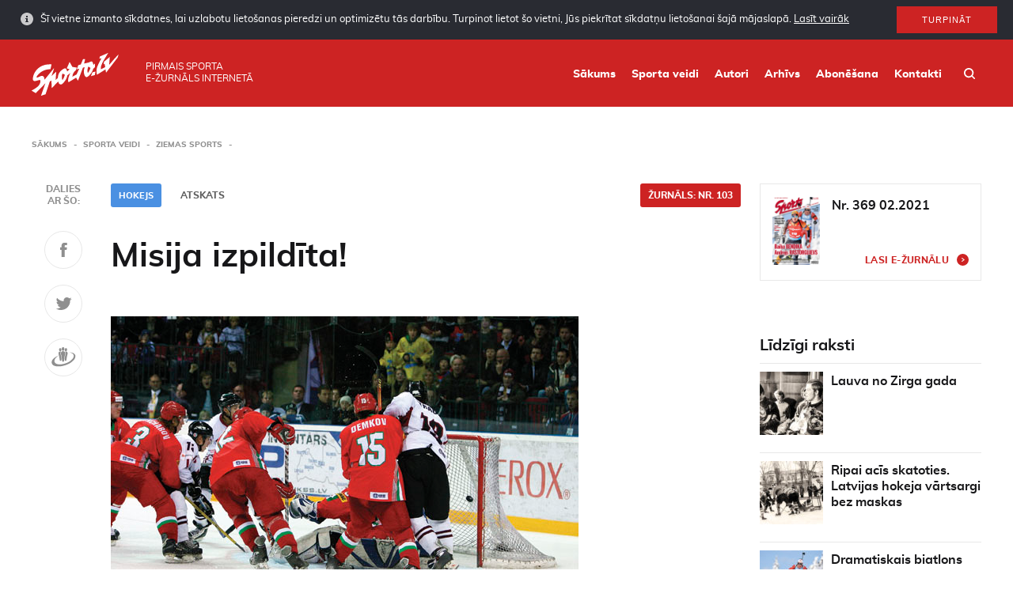

--- FILE ---
content_type: text/html; charset=UTF-8
request_url: https://www.sporto.lv/sporta-veidi/ziemas-sports/misija-izpildita/
body_size: 15558
content:
<!doctype html>
<html class="no-js" lang="lv">
<head>
    <meta charset="utf-8">
    <meta http-equiv="X-UA-Compatible" content="IE=edge">
    <title>Misija izpildīta! - Sporto</title>
    <meta name="viewport" content="width=device-width, initial-scale=1, user-scalable=no">
    <meta property="og:title" content="Misija izpildīta!"/>
    <meta property="og:url" content="https://www.sporto.lv/sporta-veidi/ziemas-sports/misija-izpildita/"/>
    <meta property="og:description" content=""/>
                <meta property="og:image" content="https://www.sporto.lv/wphttps://www.sporto.lv/uploads/2019/01/hokejs_u_20_atskatsjbfoto.jpg"/>
                    <link rel="shortcut icon" href="https://www.sporto.lv/uploads/2019/02/sporto-favicon-80x80.png">
        <link rel="icon" href="https://www.sporto.lv/uploads/2019/02/sporto-favicon-80x80.png">
        <title>Misija izpildīta! - Sporto</title>

<!-- This site is optimized with the Yoast SEO plugin v12.6.2 - https://yoast.com/wordpress/plugins/seo/ -->
<meta name="robots" content="max-snippet:-1, max-image-preview:large, max-video-preview:-1"/>
<link rel="canonical" href="https://www.sporto.lv/sporta-veidi/ziemas-sports/misija-izpildita/" />
<meta property="og:locale" content="lv_LV" />
<meta property="og:type" content="article" />
<meta property="og:title" content="Misija izpildīta! - Sporto" />
<meta property="og:description" content="Latvijas hokeja junioru (U-20) izlase dramatiskā sacīkstē izcīnījusi uzvaru pasaules čempionāta pirmajā dīvīzijā, iegūstot tiesības nākamgad spēlēt elites grupā. Pirmo vietu mūsējie nodrošināja turnīra pēdējā spēlē ar galvenajiem konkurentiem baltkrieviem, cīņas izskaņā izraujot uzvaru ar 3:1. Kā jau pirms turnīra tika prognozēts, pirmās vietas liktenis izšķīrās sacensību pēdējā spēlē, kurā tikās Latvijas un Baltkrievijas jaunie &hellip;" />
<meta property="og:url" content="https://www.sporto.lv/sporta-veidi/ziemas-sports/misija-izpildita/" />
<meta property="og:site_name" content="Sporto" />
<meta property="article:publisher" content="https://www.facebook.com/zurnalssports" />
<meta property="og:image" content="https://www.sporto.lv/uploads/2019/01/hokejs_u_20_atskatsjbfoto.jpg" />
<meta property="og:image:secure_url" content="https://www.sporto.lv/uploads/2019/01/hokejs_u_20_atskatsjbfoto.jpg" />
<meta property="og:image:width" content="591" />
<meta property="og:image:height" content="392" />
<meta name="twitter:card" content="summary" />
<meta name="twitter:description" content="Latvijas hokeja junioru (U-20) izlase dramatiskā sacīkstē izcīnījusi uzvaru pasaules čempionāta pirmajā dīvīzijā, iegūstot tiesības nākamgad spēlēt elites grupā. Pirmo vietu mūsējie nodrošināja turnīra pēdējā spēlē ar galvenajiem konkurentiem baltkrieviem, cīņas izskaņā izraujot uzvaru ar 3:1. Kā jau pirms turnīra tika prognozēts, pirmās vietas liktenis izšķīrās sacensību pēdējā spēlē, kurā tikās Latvijas un Baltkrievijas jaunie &hellip;" />
<meta name="twitter:title" content="Misija izpildīta! - Sporto" />
<meta name="twitter:image" content="https://www.sporto.lv/uploads/2019/01/hokejs_u_20_atskatsjbfoto.jpg" />
<script type='application/ld+json' class='yoast-schema-graph yoast-schema-graph--main'>{"@context":"https://schema.org","@graph":[{"@type":"WebSite","@id":"https://www.sporto.lv/#website","url":"https://www.sporto.lv/","name":"Sporto","description":"Sporto","potentialAction":{"@type":"SearchAction","target":"https://www.sporto.lv/?s={search_term_string}","query-input":"required name=search_term_string"}},{"@type":"ImageObject","@id":"https://www.sporto.lv/sporta-veidi/ziemas-sports/misija-izpildita/#primaryimage","url":"https://www.sporto.lv/uploads/2019/01/hokejs_u_20_atskatsjbfoto.jpg","width":591,"height":392},{"@type":"WebPage","@id":"https://www.sporto.lv/sporta-veidi/ziemas-sports/misija-izpildita/#webpage","url":"https://www.sporto.lv/sporta-veidi/ziemas-sports/misija-izpildita/","inLanguage":"lv-LV","name":"Misija izpild\u012bta! - Sporto","isPartOf":{"@id":"https://www.sporto.lv/#website"},"primaryImageOfPage":{"@id":"https://www.sporto.lv/sporta-veidi/ziemas-sports/misija-izpildita/#primaryimage"},"datePublished":"2019-02-22T06:43:19+00:00","dateModified":"2019-02-22T06:43:19+00:00","breadcrumb":{"@id":"https://www.sporto.lv/sporta-veidi/ziemas-sports/misija-izpildita/#breadcrumb"}},{"@type":"BreadcrumbList","@id":"https://www.sporto.lv/sporta-veidi/ziemas-sports/misija-izpildita/#breadcrumb","itemListElement":[{"@type":"ListItem","position":1,"item":{"@type":"WebPage","@id":"https://www.sporto.lv/","url":"https://www.sporto.lv/","name":"<i class=\"fa fa-home\"></i>"}},{"@type":"ListItem","position":2,"item":{"@type":"WebPage","@id":"https://www.sporto.lv/sporta-veidi/%sport-category%/","url":"https://www.sporto.lv/sporta-veidi/%sport-category%/","name":"Articles"}},{"@type":"ListItem","position":3,"item":{"@type":"WebPage","@id":"https://www.sporto.lv/sporta-veidi/ziemas-sports/misija-izpildita/","url":"https://www.sporto.lv/sporta-veidi/ziemas-sports/misija-izpildita/","name":"Misija izpild\u012bta!"}}]}]}</script>
<!-- / Yoast SEO plugin. -->

<link rel='dns-prefetch' href='//www.sporto.lv' />
<link rel='dns-prefetch' href='//s.w.org' />
<link rel='stylesheet' id='wp-block-library-css'  href='https://www.sporto.lv/wp/wp-includes/css/dist/block-library/style.min.css?ver=5.0.3' type='text/css' media='all' />
<link rel='stylesheet' id='sage/css-css'  href='https://www.sporto.lv/themes/base/assets/styles/main.css?ver=1.1.3' type='text/css' media='all' />
	<script>
		var ajaxurl = "https:\/\/www.sporto.lv\/wp\/wp-admin\/admin-ajax.php",
			base_url = "https:\/\/www.sporto.lv\/themes\/base",
			template_url = "https:\/\/www.sporto.lv\/themes\/base",
			translations = {
				required    : 'Please fill all required fields',
				valid_email : 'Please provide a valid email address',
				valid_captcha : 'Please check the reCAPTCHA field',
				select : 'Choose',
				prev: 'Previous',
				next : 'Next',
				readmore : 'Lasīt vairāk'
			},
			gmap_api_key = 
			"AIzaSyCcKjA2R8ybmmpXKgqwwNeUKZpBZJBw3ak"							;
	</script>
		<link rel='https://api.w.org/' href='https://www.sporto.lv/wp-json/' />
<link rel="EditURI" type="application/rsd+xml" title="RSD" href="https://www.sporto.lv/wp/xmlrpc.php?rsd" />
<link rel="wlwmanifest" type="application/wlwmanifest+xml" href="https://www.sporto.lv/wp/wp-includes/wlwmanifest.xml" /> 
<meta name="generator" content="WordPress 5.0.3" />
<link rel='shortlink' href='https://www.sporto.lv/?p=989' />
<link rel="alternate" type="application/json+oembed" href="https://www.sporto.lv/wp-json/oembed/1.0/embed?url=https%3A%2F%2Fwww.sporto.lv%2Fsporta-veidi%2Fziemas-sports%2Fmisija-izpildita%2F" />
<link rel="alternate" type="text/xml+oembed" href="https://www.sporto.lv/wp-json/oembed/1.0/embed?url=https%3A%2F%2Fwww.sporto.lv%2Fsporta-veidi%2Fziemas-sports%2Fmisija-izpildita%2F&#038;format=xml" />
    </head>    <body class="magazine-template-default single single-magazine postid-989 misija-izpildita">
                    <div id="cookies" class="cookies cookies--hidden">
        <div class="cookies__inner">
            <div class="cookies__text">
                Šī vietne izmanto sīkdatnes, lai uzlabotu lietošanas pieredzi un optimizētu tās darbību. Turpinot lietot šo vietni, Jūs piekrītat sīkdatņu lietošanai šajā mājaslapā.                <a class="cookies__more" href="https://www.sporto.lv/sikdatnu-lietosanas-politika/">Lasīt vairāk</a>
            </div>
            <div class="cookies__button">
                <button id="cookies-btn" class="button">Turpināt</button>
            </div>
        </div>
    </div>
            <div class="outer-wrapper">
            <div class="header">
    <div class="container">
        <div class="header__logo">
            <a class="header__logo__link" href="https://www.sporto.lv/">
                <img class="header__logo__image" src="https://www.sporto.lv/uploads/2019/02/Sporto_lv-logo.svg"/>
            </a>
        </div>
        <div class="header__text"><span>Pirmais sporta<br> e-žurnāls internetā</span></div>
        <div class="header__right">
            <nav class="main-nav">
                <div class="menu-main-menu-container"><ul id="menu-main-menu" class="main-nav__list"><li id="menu-item-18375" class="menu-item menu-item-type-post_type menu-item-object-page menu-item-home menu-item-18375"><a href="https://www.sporto.lv/">Sākums</a></li>
<li id="menu-item-18374" class="menu-item menu-item-type-post_type menu-item-object-page menu-item-18374"><a href="https://www.sporto.lv/sporta-veidi/">Sporta veidi</a></li>
<li id="menu-item-18372" class="menu-item menu-item-type-post_type menu-item-object-page menu-item-18372"><a href="https://www.sporto.lv/rakstu-autori/">Autori</a></li>
<li id="menu-item-18373" class="menu-item menu-item-type-post_type menu-item-object-page menu-item-18373"><a href="https://www.sporto.lv/arhivs/">Arhīvs</a></li>
<li id="menu-item-18371" class="menu-item menu-item-type-post_type menu-item-object-page menu-item-18371"><a href="https://www.sporto.lv/abonesana/">Abonēšana</a></li>
<li id="menu-item-28" class="menu-item menu-item-type-post_type menu-item-object-page menu-item-28"><a href="https://www.sporto.lv/kontakti/">Kontakti</a></li>
</ul></div>            </nav>
            <div class="header__search"><a class="header__search__link" href="/?s"></a></div>
            <div class="header__mobile-toggle js-toggle-mobile-menu"></div>
        </div>
    </div>
</div>            <div class="wrap" role="document">
                <div class="content">
                                            <div class="main">
                            <div class="container">
<div class="breadcrumbs">
    <ul id="breadcrumbs" class="breadcrumbs"><li class="breadcrumbs__item breadcrumbs__item--home"><a href="https://www.sporto.lv/">Sākums</a></li><li class="breadcrumbs__item"><a href="https://www.sporto.lv/sporta-veidi/">Sporta veidi</a></li><li class="breadcrumbs__item"><a href="https://www.sporto.lv/sporta-veidi/ziemas-sports/">Ziemas sports</a></li></ul></div><div class="page__body clearfix">
    <div class="page__left">
        <div class="page__has-share">
            
<div class="share">
    <div class="share__scroller">
        <div class="share__text">Dalies <br> ar šo: </div>
        <a href="https://www.facebook.com/sharer/sharer.php?u=https://www.sporto.lv/sporta-veidi/ziemas-sports/misija-izpildita/" class="share__item soc-share" data-platform="facebook" data-content="https://www.sporto.lv/sporta-veidi/ziemas-sports/misija-izpildita/">
            <svg width="9px" height="19px" viewBox="0 0 9 19" version="1.1" xmlns="http://www.w3.org/2000/svg" xmlns:xlink="http://www.w3.org/1999/xlink"> <g id="Molekulas" stroke="none" stroke-width="1" fill="none" fill-rule="evenodd"> <g id="Projekta-vizuālās-pamatvadlīnijas" transform="translate(-212.000000, -3292.000000)" fill="#5F5F5F"> <g id="Ikonas" transform="translate(120.000000, 3191.000000)"> <g id="facebook" transform="translate(72.000000, 86.000000)"> <g id="faceboook" transform="translate(20.000000, 15.710145)"> <path d="M5.76,4.24718841 L5.76,6.04585507 L8.64,6.04585507 L8.28,9.28318841 L5.76,9.28318841 L5.76,18.2751884 L1.8,18.2751884 L1.8,9.28318841 L0,9.28318841 L0,6.04585507 L1.8,6.04585507 L1.8,4.24718841 C1.8,4.24718841 1.48,0.816521739 4.68,0.284521739 L8.64,0.284521739 L8.64,3.16718841 L6.84,3.16718841 C6.55102231,3.15861211 6.27130886,3.26964115 6.0668808,3.47406921 C5.86245275,3.67849727 5.7514237,3.95821071 5.76,4.24718841 L5.76,4.24718841 Z"></path> </g> </g> </g> </g> </g></svg>
        </a>
        <a href="https://twitter.com/share/?text=https://www.sporto.lv/sporta-veidi/ziemas-sports/misija-izpildita/" class="share__item soc-share" data-platform="twitter" data-content='{"title":"Misija izpild\u012bta!","url":"https:\/\/www.sporto.lv\/sporta-veidi\/ziemas-sports\/misija-izpildita\/","text":"Latvijas hokeja junioru (U-20) izlase dramatisk\u0101 sac\u012bkst\u0113 izc\u012bn\u012bjusi uzvaru pasaules \u010dempion\u0101ta pirmaj\u0101 d\u012bv\u012bzij\u0101, ieg\u016bstot ties\u012bbas n\u0101kamgad sp\u0113l\u0113t elites grup\u0101. Pirmo vietu m\u016bs\u0113jie"}'>
            <svg width="21px" height="16px" viewBox="0 0 21 16" version="1.1" xmlns="http://www.w3.org/2000/svg" xmlns:xlink="http://www.w3.org/1999/xlink"> <g id="Molekulas" stroke="none" stroke-width="1" fill="none" fill-rule="evenodd"> <g id="Projekta-vizuālās-pamatvadlīnijas" transform="translate(-278.000000, -3293.000000)" fill="#5F5F5F"> <g id="Ikonas" transform="translate(120.000000, 3191.000000)"> <g id="twitter" transform="translate(144.000000, 86.000000)"> <g id="twiiter" transform="translate(14.666667, 16.000000)"> <path d="M20,1.90133333 C19.2485292,2.22517374 18.4532302,2.43590549 17.64,2.52666667 C18.5010519,2.04128358 19.1447382,1.24597343 19.44,0.302666667 C18.6353463,0.773635706 17.7559634,1.10329155 16.84,1.27733333 C16.0729961,0.479753552 15.0194322,0.0212153252 13.9130359,0.00344289648 C12.8066397,-0.0143295322 11.7388919,0.410133327 10.9466667,1.18266667 C10.1661241,1.9258279 9.73116412,2.9610327 9.74666667,4.03866667 C9.74357935,4.35034799 9.77941195,4.66119576 9.85333333,4.964 C6.56677401,4.80800159 3.49801404,3.27458967 1.4,0.74 C1.0294049,1.35414857 0.835614952,2.05871347 0.84,2.776 C0.833192107,3.44988312 1.00329911,4.11376018 1.33333333,4.70133333 C1.65447996,5.28123886 2.11213185,5.77412994 2.66666667,6.13733333 C2.01682827,6.11736856 1.38126369,5.94178812 0.813333333,5.62533333 L0.813333333,5.676 C0.799079541,6.61747853 1.13123454,7.53137928 1.74666667,8.244 C2.34135999,8.96918401 3.17195757,9.46235133 4.09333333,9.63733333 C3.74052997,9.72785124 3.37755816,9.77266257 3.01333333,9.77066667 C2.75439095,9.76824669 2.49595347,9.74730434 2.24,9.708 C2.4990148,10.5124671 3.0081992,11.2131796 3.69333333,11.708 C4.38252722,12.22449 5.21878374,12.5071354 6.08,12.5146667 C4.62724307,13.651023 2.83095343,14.2590342 0.986666667,14.2386667 C0.657075279,14.2408469 0.327634396,14.2239296 0,14.188 C1.87814338,15.3884722 4.06437975,16.0179415 6.29333333,16 C7.69102129,16.0096535 9.08002248,15.7796566 10.4,15.32 C11.5887533,14.9106139 12.6949631,14.292491 13.6666667,13.4946667 C14.5722536,12.7361468 15.3627442,11.8499888 16.0133333,10.864 C16.6528329,9.90696445 17.1470827,8.86050278 17.48,7.75866667 C17.7960378,6.70669263 17.9577231,5.61441891 17.96,4.516 C17.96,4.28266667 17.96,4.108 17.9466667,3.99066667 C18.7477376,3.41931929 19.4426606,2.71221264 20,1.90133333 L20,1.90133333 Z"></path> </g> </g> </g> </g> </g></svg>
        </a>
        <a href="https://www.draugiem.lv/say/ext/add.php?title=Misija izpildīta!&amp;link=https://www.sporto.lv/sporta-veidi/ziemas-sports/misija-izpildita/" class="share__item soc-share" data-platform="draugiem" data-content='{"title":"Misija izpild\u012bta!","url":"https:\/\/www.sporto.lv\/sporta-veidi\/ziemas-sports\/misija-izpildita\/","text":"Latvijas hokeja junioru (U-20) izlase dramatisk\u0101 sac\u012bkst\u0113 izc\u012bn\u012bjusi uzvaru pasaules \u010dempion\u0101ta pirmaj\u0101 d\u012bv\u012bzij\u0101, ieg\u016bstot ties\u012bbas n\u0101kamgad sp\u0113l\u0113t elites grup\u0101. Pirmo vietu m\u016bs\u0113jie"}'>
            <svg width="31px" height="25px" viewBox="0 0 31 25" version="1.1" xmlns="http://www.w3.org/2000/svg" xmlns:xlink="http://www.w3.org/1999/xlink"> <g id="Molekulas" stroke="none" stroke-width="1" fill="none" fill-rule="evenodd"> <g id="Projekta-vizuālās-pamatvadlīnijas" transform="translate(-345.000000, -3289.000000)" fill="#5F5F5F"> <g id="Ikonas" transform="translate(120.000000, 3191.000000)"> <g id="draugiem" transform="translate(216.000000, 86.000000)"> <g transform="translate(9.043478, 11.710145)"> <path d="M21.6765217,7.04052174 C27.0498551,7.10985507 30.1831884,10.4405217 26.6231884,14.9938551 C24.4912415,17.5419595 21.694191,19.4486618 18.5431884,20.5018551 C18.3698551,20.5618551 18.1831884,20.6245217 18.0098551,20.6858551 C17.6631884,20.7978551 17.3298551,20.9045217 16.9831884,21.0085217 C16.1831884,21.2351884 15.4098551,21.4365217 14.6631884,21.5858551 C13.8498551,21.7511884 13.0765217,21.8738551 12.3165217,21.9618551 C11.7831884,22.0125217 11.2631884,22.0485217 10.7565217,22.0578551 C7.32985507,22.1445217 4.75652174,21.2018551 3.91652174,19.1725217 C2.90318841,16.7511884 4.95652174,13.3778551 9.04985507,10.8085217 C6.00985507,12.0485217 0.503188406,14.9511884 0.263188406,19.1111884 L0.263188406,19.6365217 C0.293607611,20.0753743 0.374131104,20.5093065 0.503188406,20.9298551 C1.38318841,23.7298551 5.51652174,25.0471884 10.7565217,24.5738551 C11.2765217,24.5311884 11.7965217,24.4702995 12.3165217,24.3911884 C13.0765217,24.2765217 13.8631884,24.1245217 14.6631884,23.9365217 C15.4231884,23.7538551 16.1965217,23.5365217 16.9831884,23.2898551 C17.1565217,23.2285217 17.3298551,23.1765217 17.5031884,23.1151884 C17.8631884,23.0005217 18.2098551,22.8791884 18.5431884,22.7485217 C22.3753068,21.5534018 25.8033356,19.3240297 28.4498551,16.3058551 C29.4192243,15.1618413 30.0475585,13.7684179 30.2631884,12.2845217 L30.2631884,11.3671884 C29.9565217,8.33385507 26.4498551,6.55652174 21.6765217,7.04052174 Z M18.1831884,5.53652174 C18.3045393,5.53668285 18.4254485,5.52190505 18.5431884,5.49252174 C19.3319213,5.1656291 19.8100391,4.35717527 19.7165217,3.50852174 C19.9127642,2.63437776 19.4007828,1.75702794 18.5431884,1.49785507 C18.4686087,1.48295481 18.3924999,1.47713472 18.3165217,1.48052174 C17.7015625,1.48364658 17.1606424,1.8877139 16.9831884,2.47652174 C16.8635036,2.80761164 16.8003999,3.15648489 16.7965217,3.50852174 C16.7727014,3.91724477 16.8363395,4.32634726 16.9831884,4.70852174 C17.1643204,5.21323613 17.6470452,5.54631626 18.1831884,5.53652174 L18.1831884,5.53652174 Z M18.1698551,5.87785507 C17.8782093,5.87442021 17.5872153,5.90620571 17.3031884,5.97252174 L17.3698551,6.06985507 L17.4898551,6.30585507 L17.5965217,6.55118841 L17.6898551,6.80452174 L17.7431884,7.07118841 L17.7965217,7.33785507 L17.8098551,7.60452174 L17.8231884,7.87118841 L17.8231884,8.14985507 L17.8098551,8.41652174 L17.7965217,8.68318841 L17.7565217,8.94985507 L17.7165217,9.21652174 L17.6631884,9.48318841 L17.6231884,9.74985507 L17.5698551,10.0165217 L17.5031884,10.2831884 L17.4498551,10.5351884 L17.3965217,10.7805217 L17.3298551,11.0178551 L17.2765217,11.2445217 L17.2231884,11.4618551 L17.1698551,11.6725217 L17.1431884,11.8058551 L17.1031884,11.9551884 L17.0765217,12.1125217 L17.0498551,12.2778551 L17.0098551,12.4525217 L16.9831884,12.6018551 L16.9831884,12.6365217 L16.9565217,12.8285217 L16.9165217,13.0205217 L16.8898551,13.2231884 L16.8498551,13.4325217 L16.8231884,13.6418551 L16.7965217,13.8525217 L16.7698551,14.0698551 L16.7298551,14.2805217 L16.7031884,14.4991884 L16.6765217,14.7165217 L16.6498551,14.9365217 L16.6498551,14.9565217 C16.7031884,15.5858551 16.7565217,16.1178551 16.7831884,16.4231884 C16.7811935,16.6927396 16.85017,16.9580693 16.9831884,17.1925217 C17.1794331,17.4396151 17.4811566,17.5791004 17.7965217,17.5685217 C18.0683423,17.5662723 18.3314407,17.4723086 18.5431884,17.3018551 C18.7513907,17.0566382 18.8732,16.7497726 18.8898551,16.4285217 C19.0231884,15.5285217 19.4231884,12.5738551 19.7698551,11.3058551 C20.2631884,9.47918841 21.4498551,6.15785507 18.5431884,5.90585507 C18.4196561,5.88687403 18.2948366,5.87751256 18.1698551,5.87785507 L18.1698551,5.87785507 Z M14.6365217,4.94452174 L14.6631884,4.94452174 C15.7831884,4.93652174 16.3165217,3.89518841 16.3165217,2.61918841 C16.3165217,1.34318841 15.7831884,0.293855072 14.6631884,0.285855072 L14.6365217,0.285855072 C13.5031884,0.285855072 12.9698551,1.33518841 12.9698551,2.61918841 C12.9698551,3.90318841 13.5031884,4.94185507 14.6365217,4.94185507 L14.6365217,4.94452174 Z M12.3165217,10.3378551 C12.4231884,10.7831884 12.5298551,11.1938551 12.6098551,11.5618551 C12.9698551,13.0285217 13.3165217,16.4125217 13.4498551,17.4285217 C13.4067286,17.8867097 13.6268246,18.3297933 14.0179888,18.5722531 C14.4091529,18.8147129 14.9038906,18.8147129 15.2950547,18.5722531 C15.6862188,18.3297933 15.9063149,17.8867097 15.8631884,17.4285217 C15.9831884,16.4058551 16.3298551,13.0151884 16.6765217,11.5618551 C16.7698551,11.1938551 16.8765217,10.7831884 16.9831884,10.3378551 C17.4382025,9.06942652 17.4382025,7.68228362 16.9831884,6.41385507 C16.4005396,5.7306737 15.5477506,5.33716328 14.6498551,5.33716328 C13.7519595,5.33716328 12.8991705,5.7306737 12.3165217,6.41385507 C11.8687994,7.68262681 11.8687994,9.06641667 12.3165217,10.3351884 L12.3165217,10.3378551 Z M10.7565217,5.49518841 C10.8744116,5.52375415 10.9952222,5.5385199 11.1165217,5.53918841 C11.6520473,5.55371685 12.1362224,5.22232591 12.3165217,4.71785507 C12.4633706,4.3356806 12.5270088,3.9265781 12.5031884,3.51785507 C12.4993102,3.16581823 12.4362066,2.81694498 12.3165217,2.48585507 C12.1424739,1.89466978 11.5994611,1.48903919 10.9831884,1.48985507 C10.9072103,1.48646805 10.8311014,1.49228814 10.7565217,1.50718841 C9.89814377,1.76413613 9.38929728,2.64613672 9.59652174,3.51785507 C9.49787561,4.36080371 9.97182597,5.16651932 10.7565217,5.48985507 L10.7565217,5.49518841 Z M10.4098551,16.4218551 C10.4265102,16.743106 10.5483194,17.0499715 10.7565217,17.2951884 C10.9682694,17.465642 11.2313678,17.5596057 11.5031884,17.5618551 C11.8191678,17.5755058 12.1222194,17.4354065 12.3165217,17.1858551 C12.4426788,16.9479541 12.5154788,16.6854192 12.5298551,16.4165217 C12.5565217,16.1098551 12.5965217,15.5778551 12.6498551,14.9578551 L12.6498551,14.9431884 L12.6231884,14.7231884 L12.5965217,14.5058551 L12.5565217,14.2871884 L12.5298551,14.0765217 L12.5031884,13.8591884 L12.4765217,13.6485217 L12.4498551,13.4391884 L12.4098551,13.2298551 L12.3831884,13.0271884 L12.3565217,12.8351884 L12.3165217,12.6431884 L12.3165217,12.6178551 L12.2898551,12.4591884 L12.2631884,12.2845217 L12.2231884,12.1191884 L12.1965217,11.9618551 L12.1565217,11.8125217 L12.1298551,11.6791884 L12.0898551,11.4685217 L12.0231884,11.2511884 L11.9698551,11.0245217 L11.9165217,10.7871884 L11.8498551,10.5418551 L11.7965217,10.2898551 L11.7431884,10.0231884 L11.6765217,9.75652174 L11.6231884,9.48985507 L11.5831884,9.22318841 L11.5431884,8.95652174 L11.5165217,8.68985507 L11.4898551,8.42318841 L11.4765217,8.14318841 L11.4765217,7.87652174 L11.4898551,7.60985507 L11.5165217,7.34318841 L11.5565217,7.07652174 L11.6231884,6.80985507 L11.6898551,6.55652174 L11.8098551,6.31118841 L11.9431884,6.07518841 L12.0098551,5.97785507 C11.7211707,5.91236873 11.4258626,5.88060074 11.1298551,5.88318841 C11.0051152,5.87975457 10.8802969,5.88599549 10.7565217,5.90185507 C7.84985507,6.15385507 9.03652174,9.47518841 9.52985507,11.3018551 C9.87652174,12.5645217 10.2765217,15.5191884 10.4098551,16.4231884 L10.4098551,16.4218551 Z"></path> </g> </g> </g> </g> </g></svg>
        </a>
    </div>
</div>            <div class="meta clearfix">
                                   <a class="meta__category meta__tag" href="https://www.sporto.lv/sporta-veidi/hokejs/">Hokejs</a>
                      <a class="meta__magazine meta__tag" href="https://www.sporto.lv/arhivs/103/">Žurnāls:  Nr. 103</a>
        <span class="meta__author">
                                            <span class="meta__author__item">Atskats</span>
                    
    </span>
</div>

<div class="entry-content">
    <h1 class="page__title">Misija izpildīta!</h1>
            <p class="lead-text"></p>
        <div class="lead-image"><img src="https://www.sporto.lv/uploads/2019/01/hokejs_u_20_atskatsjbfoto.jpg" alt=""></div>
    <p>
<strong>Latvijas hokeja junioru<br />
(U-20) izlase dramatiskā sacīkstē izcīnījusi uzvaru pasaules čempionāta pirmajā<br />
dīvīzijā, iegūstot tiesības nākamgad spēlēt elites grupā. Pirmo vietu mūsējie nodrošināja<br />
turnīra pēdējā spēlē ar galvenajiem konkurentiem baltkrieviem, cīņas izskaņā<br />
izraujot uzvaru ar 3:1.</strong> Kā jau pirms turnīra tika prognozēts, pirmās vietas liktenis izšķīrās<br />
sacensību pēdējā spēlē, kurā tikās Latvijas un Baltkrievijas jaunie hokejisti.<br />
Ņemot vērā, ka iepriekšējos četros mačos baltkrievi nebija zaudējuši ne punkta,<br />
bet Latvijas izlase ar 2:3 piekāpās slovēņiem, laukuma saimniekiem bija<br />
vajadzīga vienīgi uzvara pamatlaikā.
</p>
<p>
<strong>Nervu cīņa</strong><br />
Izšķirošā cīņa pārvērtās par īstu hokejistu rakstura un nervu pārbaudi, jo spēles<br />
visas sešdesmit minūtes laukumā ritēja sīva cīņa par katru laukuma metru, kur<br />
katra kļūda varēja izrādīties liktenīga. Latvijas hokejistiem gan bija viens<br />
papildus trumpis &#8211; vairāk nekā deviņu tūkstošu līdzjutēju vētrains atbalsts. Var<br />
piekrist Baltkrievijas izlases galvenajam trenerim Andrejam Rasoļko, ka ar šādu<br />
atbalstu Latvijas komanda nemaz nevarēja neuzvarēt. Pēc spēles abu izlašu treneri<br />
bija vienisprātis, ka abas vienības spēku samēros bija līdzīgas, bet veiksme<br />
bija labvēlīga latviešiem.<!--break-->
</p>
<p>
Vēl piecas minūtes pirms mača beigām rezultāts mums bija nelabvēlīgs (1:1),<br />
taču tad Jānim Straupem, Jānim Ozoliņam un Robertam Jekimovam kopīgiem spēkiem<br />
izdevās otro reizi ieraidīt ripu baltkrievu vārtos. Mūsējiem gan netrūka<br />
iespēju jau ātrāk izšķirt mača likteni sevā labā, jo Latvijas izlase ļoti daudz<br />
spēlēja skaitliskajā vairākumā (soda minūtes 26:16), taču baltkrievu vārtsargs<br />
Maksims Maļutins, kurš vēlāk saņēma turnīra labākā vārtsarga balvu, ilgu laiku<br />
bija nepārspējams. Tiesa, otrajā periodā mūsējie atklāja rezultātu, realizējot<br />
vairākumu, kad par turnīra labāko aizsargu atzītajam Artūram Kuldam izdevās<br />
precīzs metiens no zilās līnijas. Latvijas komanda arī trīs reizes ieguva divu<br />
spēlētāju pārsvaru, taču nespēja to realizēt. Taisnības labad gan jāatzīst, ka<br />
otrās trešdaļas sākumā, kad rezultāts bija  0:0, arī mājinieki gandrīz minūti spēlēja<br />
trijatā pret pieciem. Arī lielāko daļu trešā perioda Latvijas komandai laukumā<br />
bija par vienu spēlētāju vairāk, mūsu uzbrukuma līderis Kaspars Daugaviņš pat<br />
nerealizēja <em>bullīti</em>. Latvijas junioru<br />
izlases galvenais treneris Andrejs Maticins ne pārāk pārliecinošo spēli<br />
vairākumā skaidroja ar lielo uztraukumu, kā arī atgādināja seno teicienu <em>katra komanda spēlē tā, kā tai ļauj<br />
pretinieks</em>, norādot uz to, ka baltkrievi bija ļoti rūpīgi izpētījuši mūsu<br />
komandas spēli.
</p>
<p>
Par mača labāko mūsu komandas rindās pilnīgi pelnīti tika atzīts vārtsargs<br />
Nauris Enkuzens, kurš ne reizi vien glāba komandu no nepatikšanām gandrīz<br />
bezcerīgās situācijās. Īpaši palikusi atmiņā epizode no otrā perioda beigām,<br />
kad Enkuzens, jau guļot uz ledus, paspēja cimdā tvert baltkrievu uzbrucēja<br />
pustukšos vārtos mesto ripu. Sāncenšu treneris Rasoļko pēc mača arī pārdzīvoja<br />
par vairākām neizmantotām lieliskām vārtu gūšanas iespējām.
</p>
<p>
<strong>Uzvarētāju gaviles </strong>
</p>
<p>
Uzreiz pēc mača fināla sirēnas <em>Arēnā<br />
Rīga </em>sākās mūsu komandas uzvaras svinības. Šie skati ļoti atgādināja<br />
pagājušā gada pavasari, kad turpat iekļūšanu pasaules čempionāta elites grupā<br />
svinēja Latvijas U-18 izlase. Vairāk nekā puse no tās komandas arī veidoja šīs<br />
U-20 izlases kodolu.
</p>
<p>
Baltkrievijas junioriem nepalīdzēja arī lielāka augstākās raudzes maču<br />
pieredze, jo vēl pirms gada puse no šīs Baltkrievijas izlases sastāva spēlējā<br />
pasaules čempionāta elites grupā. Jāpiebilst, ka Baltkrievijas juniori sešas reizes<br />
cīnījušies elites grupā, lielākoties gan kursējot starp pasaules čempionāta<br />
pirmo un otro līgu.
</p>
<p>
Latvijas juniori tikai otro reizi ieguva tiesības spēlēt pasaules<br />
čempionāta augstākajā līgā. Pirms diviem gadiem mūsējie jau viesojās hokeja<br />
dzimtenē Kanādā, kur septiņos mačos gan izcīnīja tikai vienu uzvaru pār<br />
Norvēģiju, ar ko bija par maz, lai saglabātu vietu elitē. Toreiz Kanādā spēlēja<br />
četri no šīs komandas sastāva &#8211; Kaspars Daugaviņš, Mārtiņš Skuška, Artūrs Kulda<br />
un Krišs Grundmanis.
</p>
<p>
Nākamgad uz Otavu arī brauks tikai puse no šī U-20 izlases sastāva, jo<br />
deviņi spēlētāji jau būs pārauguši junioru vecumu. Turklāt tieši šis deviņnieks<br />
arī lielā mērā noteica junioru izlases spēles toni &#8211; Daugaviņš, Kulda, Oskars<br />
Cibuļskis, Andris Džeriņš, Mārcis Zembergs, Gatis Gricinskis, Aleksandrs<br />
Fadejevs, Artūrs Ozoliņš, Mārtiņš Skuška.
</p>
<p>
Daļai no šiem spēlētājiem ir cerības sagaidīt uzaicinājumu uz pirmo izlasi.<br />
Daugaviņš jau šogad pasaules čempionātā Maskavā bija rezultatīvākais Latvijas<br />
izlases spēlētājs, valsts galvenās komandas formu jau piemērījuši arī<br />
Cibuļskis, Artūrs Ozoliņš, Kulda. Pēc mača ar Baltkrieviju Maticins atklāja, ka<br />
ieteiks izmēģināt pirmajā izlasē Andri Džeriņu.
</p>
<p>
Gandrīz vienlaikus ar turnīru Rīgā tādas pašas raudzes turnīrs notika<br />
Vācijas pilsētā Badtolcā, kur pirmo vietu arī izcīnīja laukuma saimnieki, kas<br />
pēc gada būs kompānijā ar  mūsējiem<br />
elites grupā. Šogad pasaules čempionāts augstākajā līgā notiks no 26. decembra<br />
līdz 5. janvārim Čehijas pilsētā Pardubicē. Tad arī uzzināsim, kuru komandu<br />
vietu nākamgad ieņems Latvijas un Vācijas izlases.
</p>
<p>
Kristiāns GIRVIČS
</p>
<p>
<strong>Fotoparaksti</strong>
</p>
<p>
<strong>Uzvaras vārti. </strong>Tikko Latvijas hokejisti<br />
guvuši otros vārtus, kas mūsu komandai pavēra ceļu uz pasaules čempionātu<br />
elites grupā
</p>
<p>
<strong>Līderi. </strong>Par pirmo vietu gavilē<br />
Latvijas izlases rezultatīvākais uzbrucējs Kaspars Daugaviņš (no labās) un par<br />
turnīra labāko aizsargu atzītais Artūrs Kulda
</p>
<p>
<strong>Cerība.</strong> Viens no labākajiem mūsu<br />
komandā šajā turnīrā bija uzbrucējs Andris Džeriņš, kurš, pēc junioru izlases<br />
trenera Andreja Maticina domām, pelnījis iespēju pārbaudīt spēkus pirmajā<br />
izlasē
</p>
<p>
<strong>Skolotājs.</strong> Apbalvošanas ceremonijas<br />
laikā Latvijas hokejisti izveda uz ledus arī Oļegu Znaroku, kurš daudzus no<br />
viņiem ikdienā trenē <em>LSPA/Rīga</em><br />
komandā
</p>
<p>
<strong>Treneru duets.</strong> Latvijas junioru izlasi<br />
elites grupā izveda treneru duets Andrejs Maticins (pa kreisi) un Ēriks Miļuns
</p>
<p>
<strong>Zelta vārtu autors. </strong>Lai gan oficiālajā<br />
protokolā mačā ar Baltkrieviju uzvaras vārti tika pierakstīti Jānim Straupem,<br />
izšķirošo raidījumu izdarīja Roberts Jekimovs (attēlā)</p>
                            </div>

<div class="tags clearfix">
    
</div>
<div class="prevnext clearfix">
        <div class="prevnext__item prevnext__item--prev">
        <a class="prevnext__arrow" href="https://www.sporto.lv/sporta-veidi/sleposana/lai-nebutu-javaino-slepes/">Iepriekšējais raksts</a>
        <h3 class="prevnext__title"><a href="https://www.sporto.lv/sporta-veidi/sleposana/lai-nebutu-javaino-slepes/" title="">Lai nebūtu jāvaino slēpes...</a></h3>
    </div>
            <div class="prevnext__item prevnext__item--next">
        <a class="prevnext__arrow" href="https://www.sporto.lv/sporta-veidi/ziemas-sports/nauris-izbauda-kolegu-uzticibu/">Nākamais raksts</a>
        <h3 class="prevnext__title"><a href="https://www.sporto.lv/sporta-veidi/ziemas-sports/nauris-izbauda-kolegu-uzticibu/" title="">Nauris izbauda kolēģu uzticību</a></h3>
    </div>
    </div>        </div>
    </div>
    <div class="page__right">
        <div class="sidebar__block">
    <div class="magazines__item magazines__item--small">
        <a class="magazines__image" href="https://www.sporto.lv/arhivs/369/"><img src="https://www.sporto.lv/uploads/2021/02/SPORTS-Nr2-2021-Vax.jpg" alt=""></a>
        <h4 class="magazines__title"><a href="https://www.sporto.lv/arhivs/369/" title="">Nr. 369 02.2021</a></h4>
                <a class="more e-magazine" href="https://issuu.com/sporto.lv/docs/sports-nr2-2021">Lasi e-žurnālu</a>
            </div>
</div>        <div class="sidebar__block">
    <div class="banner">
        <a href="" title="rezerves daļas 24 horizontālais"><img src="" alt=""></a>
    </div>
</div>            <div class="sidebar__block">
        <h3 class="related__title">Līdzīgi raksti</h3>
                    <div class="articles__item articles__item--small">
                <a class="articles__image" href="https://www.sporto.lv/sporta-veidi/ziemas-sports/lauva-no-zirga-gada/"><img src="https://www.sporto.lv/uploads/2021/02/12-D_Bremze-TOREIZunTAGAD-1978.g-ar-PC-kausiem-80x80.jpg" alt=""></a>
                <h4 class="articles__title"><a href="https://www.sporto.lv/sporta-veidi/ziemas-sports/lauva-no-zirga-gada/" title="">Lauva no Zirga gada</a></h4>
            </div>
                    <div class="articles__item articles__item--small">
                <a class="articles__image" href="https://www.sporto.lv/sporta-veidi/ziemas-sports/ripai-acis-skatoties-latvijas-hokeja-vartsargi-bez-maskas/"><img src="https://www.sporto.lv/uploads/2021/02/11-Vartsargi-VESTURE_1-80x80.jpg" alt=""></a>
                <h4 class="articles__title"><a href="https://www.sporto.lv/sporta-veidi/ziemas-sports/ripai-acis-skatoties-latvijas-hokeja-vartsargi-bez-maskas/" title="">Ripai acīs skatoties. Latvijas hokeja vārtsargi bez maskas</a></h4>
            </div>
                    <div class="articles__item articles__item--small">
                <a class="articles__image" href="https://www.sporto.lv/sporta-veidi/ziemas-sports/dramatiskais-biatlons/"><img src="https://www.sporto.lv/uploads/2021/02/1-Biatlons-ZIBSNIS-AFP_92W8KM_1-80x80.jpg" alt=""></a>
                <h4 class="articles__title"><a href="https://www.sporto.lv/sporta-veidi/ziemas-sports/dramatiskais-biatlons/" title="">Dramatiskais biatlons</a></h4>
            </div>
                    <div class="articles__item articles__item--small">
                <a class="articles__image" href="https://www.sporto.lv/sporta-veidi/ziemas-sports/uzmanibu-roboti/"><img src="https://www.sporto.lv/uploads/2021/01/4-Roboti-SACENSIIBAunLAUREAATI-80x80.jpg" alt=""></a>
                <h4 class="articles__title"><a href="https://www.sporto.lv/sporta-veidi/ziemas-sports/uzmanibu-roboti/" title="">Uzmanību, Roboti!</a></h4>
            </div>
                    <div class="articles__item articles__item--small">
                <a class="articles__image" href="https://www.sporto.lv/sporta-veidi/ziemas-sports/56253-2/"><img src="https://www.sporto.lv/uploads/2021/01/9-Miluns-PROCESA-JBS_lab-80x80.jpg" alt=""></a>
                <h4 class="articles__title"><a href="https://www.sporto.lv/sporta-veidi/ziemas-sports/56253-2/" title="">Latvijas hokeja čempionāta anatomija</a></h4>
            </div>
                    <div class="articles__item articles__item--small">
                <a class="articles__image" href="https://www.sporto.lv/sporta-veidi/ziemas-sports/augstak-neka-iespejams/"><img src="https://www.sporto.lv/uploads/2021/01/2-PatEiduka-Tour_de_Ski-ZIBSNIS_lab-80x80.jpg" alt=""></a>
                <h4 class="articles__title"><a href="https://www.sporto.lv/sporta-veidi/ziemas-sports/augstak-neka-iespejams/" title="">Augstāk, nekā iespējams</a></h4>
            </div>
                    <div class="articles__item articles__item--small">
                <a class="articles__image" href="https://www.sporto.lv/sporta-veidi/ziemas-sports/bagatakais-cempionats/"><img src="https://www.sporto.lv/uploads/2021/01/3-LugeEC21-SACENSIIBAunLAUREAATI-80x80.jpg" alt=""></a>
                <h4 class="articles__title"><a href="https://www.sporto.lv/sporta-veidi/ziemas-sports/bagatakais-cempionats/" title="">Bagātākais čempionāts</a></h4>
            </div>
            </div>
    </div>
</div>
</div>                        </div><!-- /.main -->
                                    </div><!-- /.content -->
            </div><!-- /.wrap -->
        </div>
                <div id="lookbook-gallery" class="pswp" tabindex="-1" role="dialog" aria-hidden="true">
    
    <div class="pswp__bg"></div>

    <div class="pswp__scroll-wrap">

        <div class="pswp__container">
    		<div class="pswp__item"></div>
    		<div class="pswp__item"></div>
    		<div class="pswp__item"></div>
        </div>

        <div class="pswp-hotspots"></div>
        <div class="desc-wrap">
            <div class="close-wrap">
                <a href="#" class="desc-close">
                    <i class="fa fa-chevron-right"></i>
                </a>
            </div>
            <div class="pin-desc" data-id="0">
                <h2></h2>
                <h4></h4>
                <div class="entry-content">
                    
                </div>
            </div>
        </div>

        <div class="pswp__ui pswp__ui--hidden">

            <div class="pswp__top-bar">

                <div class="pswp-zoom-slider">
                    <div id="range"></div>
                </div>

    			<div class="pswp__counter"></div>

                <div class="pswp-gallery-title"></div>

                <button class="pswp__button pswp__button--close" title="Close (Esc)"></button>

                <a href="#" class="image-download-btn" style="display:none" target="_blank"><i class="fa fa-cloud-download"></i>Download</a>

                                
    			<button class="pswp__button pswp__button--fs" title="Toggle fullscreen"></button>
    			<button class="pswp__button pswp__button--zoom" title="Zoom in/out"></button>

    			<div class="pswp__preloader">
    				<div class="pswp__preloader__icn">
    				    <div class="pswp__preloader__cut">
    				        <div class="pswp__preloader__donut"></div>
    				    </div>
    				</div>
    			</div>
            </div>

            <button class="pswp__button pswp__button--arrow--left" title="Previous (arrow left)"></button>
            <button class="pswp__button pswp__button--arrow--right" title="Next (arrow right)"></button>

            <div class="pswp__caption">
             	<div class="pswp__caption__center">
            	</div>
            </div>
      </div>
    </div>
</div>            <div class="footer" role="contentinfo">
        <div class="container">
            <div class="row">
                <div class="col-md-6">
                    <div class="clearfix">
                                                                            <a class="footer__logo" href="https://www.sporto.lv" title=""><img src="https://www.sporto.lv/uploads/2019/02/Sporto_lv-logo.svg"/></a>
                                                <div class="footer__afterlogo">
                            Sporta Apgāda Fonds 2007-2019                            <div class="footer__up">Sporto.LV viss par sportu un tā aktualitātēm</div>
                        </div>
                    </div>
                </div>
                <div class="col-md-6">
                                        <nav class="footer__nav">
                        <div class="menu-footer-menu-container"><ul id="menu-footer-menu" class="footer__nav__list clearfix"><li id="menu-item-31" class="menu-item menu-item-type-post_type menu-item-object-page menu-item-31"><a href="https://www.sporto.lv/kontakti/">Kontakti</a></li>
<li id="menu-item-32" class="menu-item menu-item-type-post_type menu-item-object-page menu-item-32"><a href="https://www.sporto.lv/par-mums/">Par mums</a></li>
<li id="menu-item-37" class="menu-item menu-item-type-post_type menu-item-object-page current_page_parent menu-item-37"><a href="https://www.sporto.lv/jaunumi/">Jaunumi</a></li>
</ul></div>                    </nav>
                                    </div>
            </div>
            <ul class="footer__socials">
                                    <li class="footer__socials__item"><a class="footer__socials__link" target="_blank" href="https://www.facebook.com/zurnalssports/"><svg width="8px" height="16px" viewBox="0 0 8 16" version="1.1" xmlns="http://www.w3.org/2000/svg" xmlns:xlink="http://www.w3.org/1999/xlink"> <defs> <path fill="#000" d="M4.96428765,16 L4.96428765,7.99906325 L7.17289612,7.99906325 L7.46558443,5.24189614 L4.96428765,5.24189614 L4.96804007,3.86190746 C4.96804007,3.14279581 5.03636528,2.75747936 6.06921729,2.75747936 L7.44994937,2.75747936 L7.44994937,0 L5.2410282,0 C2.58775865,0 1.65387656,1.33752269 1.65387656,3.58681525 L1.65387656,5.24220839 L0,5.24220839 L0,7.9993755 L1.65387656,7.9993755 L1.65387656,16 L4.96428765,16 Z" id="path-0"></path> </defs> <g id="SymbolsFacebook" stroke="none" stroke-width="1" fill="none" fill-rule="evenodd"> <g id="Projekta-footer-mobile" transform="translate(-127.000000, -383.000000)"> <g id="Projekta-footer-tablet"> <g id="Social-icons" transform="translate(127.000000, 383.000000)"> <g id="icons/social/facebook"> <mask id="mask-1" fill="white"> <use xlink:href="#path-0"></use> </mask> <use id="footer-social-fb" fill="#A0A0A0" xlink:href="#path-0"></use> </g> </g> </g> </g> </g></svg></a></li>                    <li class="footer__socials__item"><a class="footer__socials__link" target="_blank" href="https://twitter.com/zurnalssports"><svg width="16px" height="14px" viewBox="0 0 16 14" version="1.1" xmlns="http://www.w3.org/2000/svg" xmlns:xlink="http://www.w3.org/1999/xlink"> <defs> <path d="M7.76891299,3.51733138 L7.80359563,4.08923193 L7.22555151,4.01920329 C5.12147091,3.75076017 3.28329061,2.84038787 1.72257148,1.31142925 L0.959553241,0.552785665 L0.76301824,1.11301478 C0.346826473,2.36185884 0.612726768,3.68073153 1.47979295,4.56776096 C1.94222825,5.05796143 1.83818031,5.12799007 1.04047942,4.83620407 C0.76301824,4.74283256 0.520239709,4.67280392 0.497117944,4.70781824 C0.416191767,4.78951832 0.693652945,5.85161934 0.913309711,6.27179117 C1.21389265,6.85536316 1.82661942,7.42726371 2.4971506,7.76573547 L3.06363384,8.03417858 L2.39310266,8.04585002 C1.74569325,8.04585002 1.72257148,8.05752146 1.79193678,8.3026217 C2.02315442,9.06126529 2.93646414,9.86659463 3.95382179,10.2167378 L4.6705965,10.4618381 L4.04630885,10.8353241 C3.12143825,11.3722104 2.03471531,11.6756678 0.947992359,11.6990107 C0.42775265,11.7106821 0,11.7573679 0,11.7923822 C0,11.9090966 1.41042766,12.5626972 2.23125031,12.8194689 C4.69371826,13.5781125 7.61862152,13.2513122 9.81518918,11.9557824 C11.3759083,11.0337386 12.9366274,9.20132256 13.664963,7.42726371 C14.058033,6.48187709 14.451103,4.754504 14.451103,3.92583177 C14.451103,3.38894554 14.4857857,3.3189169 15.1331951,2.67698771 C15.5147042,2.30350164 15.8730916,1.89500124 15.9424569,1.77828684 C16.0580657,1.55652949 16.0465048,1.55652949 15.4568998,1.75494396 C14.4742248,2.10508716 14.3354942,2.0584014 14.8210513,1.53318661 C15.1794386,1.15970053 15.6071913,0.482757026 15.6071913,0.284342549 C15.6071913,0.24932823 15.433778,0.307685429 15.237243,0.412728387 C15.0291471,0.529442785 14.5667119,0.704514382 14.2198854,0.80955734 L13.5955977,1.00797182 L13.0291145,0.622814303 C12.7169707,0.412728387 12.2776571,0.179299591 12.0464395,0.109270952 C11.4568345,-0.0541292055 10.5550857,-0.0307863259 10.0232851,0.155956711 C8.57817476,0.681171503 7.66486505,2.03505852 7.76891299,3.51733138 Z" id="path-twitter"></path> </defs> <g id="Symbols-twitter" stroke="none" stroke-width="1" fill="none" fill-rule="evenodd"> <g id="Projekta-footer-mobile2-twitter" transform="translate(-161.000000, -384.000000)"> <g id="Projekta-footer-tablet2-twitter"> <g id="Social-icons2-twitter" transform="translate(127.000000, 383.000000)"> <g id="icons/social/twitter" transform="translate(34.000000, 1.000000)"> <mask id="mask-2-twitter" fill="white"> <use xlink:href="#path-twitter"></use> </mask> <use id="footer-social-twitter" fill="#A0A0A0" xlink:href="#path-twitter"></use> </g> </g> </g> </g> </g></svg></a></li>                    <li class="footer__socials__item"><a class="footer__socials__link" target="_blank" href="https://www.instagram.com/zurnalssports/"><svg width="16px" height="16px" viewBox="0 0 16 16" version="1.1" xmlns="http://www.w3.org/2000/svg" xmlns:xlink="http://www.w3.org/1999/xlink"> <defs> <path d="M7.12466486,0.00243967522 C7.38449027,0.00203306268 7.67440501,0.00243967522 8.00010165,0.00243967522 C10.6056748,0.00243967522 10.914497,0.0117917636 11.94343,0.0585522052 C12.8949034,0.102059747 13.4113013,0.261045248 13.7552955,0.394617467 C14.2107015,0.57149392 14.5353816,0.782932439 14.8767329,1.12448697 C15.2182874,1.4660415 15.4297259,1.79133153 15.607009,2.24673757 C15.7405812,2.59032516 15.89977,3.10672308 15.9430742,4.05819642 C15.9898347,5.08692614 16,5.39595166 16,8.00030496 C16,10.6046583 15.9898347,10.9136838 15.9430742,11.9424135 C15.8995667,12.8938868 15.7405812,13.4102848 15.607009,13.7538723 C15.4301325,14.2092784 15.2182874,14.5335519 14.8767329,14.8749031 C14.5351783,15.2164576 14.2109048,15.4278962 13.7552955,15.6047726 C13.4117079,15.7389548 12.8949034,15.8975336 11.94343,15.9410412 C10.9147003,15.9878016 10.6056748,15.9979669 8.00010165,15.9979669 C5.39432521,15.9979669 5.08550299,15.9878016 4.05677328,15.9410412 C3.10529994,15.897127 2.58890202,15.7381415 2.24470451,15.6045693 C1.78929847,15.4276929 1.46400844,15.2162543 1.12245391,14.8746998 C0.780899376,14.5331453 0.569460857,14.2086685 0.392177791,13.7530591 C0.258605573,13.4094715 0.0994167651,12.8930736 0.05611253,11.9416003 C0.00935208834,10.9128706 0,10.603845 0,7.99786528 C0,5.39188554 0.00935208834,5.08448646 0.05611253,4.05575674 C0.0996200714,3.10428341 0.258605573,2.58788549 0.392177791,2.24389128 C0.569054245,1.78848524 0.780899376,1.46319521 1.12245391,1.12164068 C1.46400844,0.780086151 1.78929847,0.568647632 2.24470451,0.391364566 C2.58869871,0.257182429 3.10529994,0.0986035401 4.05677328,0.0548926924 C4.95701343,0.0142314388 5.30588699,0.00203306268 7.12466486,0 L7.12466486,0.00243967522 Z M13.2092149,1.62279063 C12.5627009,1.62279063 12.0381708,2.14671089 12.0381708,2.79342812 C12.0381708,3.43994206 12.5627009,3.96447223 13.2092149,3.96447223 C13.8557288,3.96447223 14.380259,3.43994206 14.380259,2.79342812 C14.380259,2.14691419 13.8557288,1.62238402 13.2092149,1.62238402 L13.2092149,1.62279063 Z M8.00010165,2.99104182 C5.23249342,2.99104182 2.98860214,5.2349331 2.98860214,8.00254133 C2.98860214,10.7701496 5.23249342,13.0130243 8.00010165,13.0130243 C10.7677099,13.0130243 13.0107879,10.7701496 13.0107879,8.00254133 C13.0107879,5.2349331 10.7675066,2.99104182 7.99989835,2.99104182 L8.00010165,2.99104182 Z M8.00010165,4.74964104 C9.79651584,4.74964104 11.2530019,6.20592384 11.2530019,8.00254133 C11.2530019,9.79895551 9.79651584,11.2554416 8.00010165,11.2554416 C6.20348416,11.2554416 4.74720136,9.79895551 4.74720136,8.00254133 C4.74720136,6.20592384 6.20348416,4.74964104 8.00010165,4.74964104 Z" id="path-3"></path> </defs> <g id="SymbolsInstagram" stroke="none" stroke-width="1" fill="none" fill-rule="evenodd"> <g id="Projekta-footer-mobile3" transform="translate(-199.000000, -383.000000)"> <g id="Projekta-footer-tablet3"> <g id="Social-icons3" transform="translate(127.000000, 383.000000)"> <g id="icons/social/instagram" transform="translate(72.000000, 0.000000)"> <mask id="mask-3" fill="white"> <use xlink:href="#path-3"></use> </mask> <use id="footer-social-instagram" fill="#A0A0A0" xlink:href="#path-3"></use> </g> </g> </g> </g> </g></svg></a></li>            </ul>
            <div class="footer__author">
                                <a class="footer__author-logo" aria-label="" href="" target="_blank" rel="author noreferrer">
                    <img width="100px" src="" alt="">
                </a>
            </div>
        </div>
    </div>

<script type='text/javascript' src='https://www.sporto.lv/wp/wp-includes/js/wp-embed.min.js?ver=5.0.3'></script>
<script type="text/javascript">
			var date = new Date();
			date.setTime( date.getTime() + 31536000 );
			document.cookie = "pll_language=lv; expires=" + date.toUTCString() + "; path=/";</script>        <script type="text/javascript">
			var date = new Date();
			date.setTime( date.getTime() + 31536000 );
			document.cookie = "pll_language=lv; expires=" + date.toUTCString() + "; path=/";</script>       <script>
          (function(i,s,o,g,r,a,m){i['GoogleAnalyticsObject']=r;i[r]=i[r]||function(){
          (i[r].q=i[r].q||[]).push(arguments)},i[r].l=1*new Date();a=s.createElement(o),
          m=s.getElementsByTagName(o)[0];a.async=1;a.src=g;m.parentNode.insertBefore(a,m)
          })(window,document,'script','//www.google-analytics.com/analytics.js','ga');
          ga('create', 'UA-898952-39', 'auto');
          ga('send', 'pageview');
        </script>
        <script async data-main="https://www.sporto.lv/themes/base/assets/js/modules/min/app.js?v=1.0.2"
                src="https://www.sporto.lv/themes/base/assets/js/require.min.js"></script>

            </body>
</html>
<!--
Performance optimized by W3 Total Cache. Learn more: https://www.w3-edge.com/products/


Served from: sporto.lv @ 2026-01-22 18:30:36 by W3 Total Cache
-->

--- FILE ---
content_type: application/javascript
request_url: https://www.sporto.lv/themes/base/assets/js/modules/min/app.js?v=1.0.2
body_size: 502
content:
requirejs.config({baseUrl:base_url+"/assets/js/modules",urlArgs:"v=1.0.6",waitSeconds:30,paths:{async:"../plugins/async",blazy:"../plugins/blazy.min",slick:"../plugins/slick.min",fitvids:"../plugins/fitvids.min",photoswipe:"../plugins/photoswipe.min",photoswipeUI:"../plugins/photoswipe-ui-default.min",photoswipe_obj:"min/photoswipe",fancybox:"../plugins/jquery.fancybox.min",jquery:"../plugins/jquery.min",selectize:"../plugins/selectize.min",dotdotdot:"../plugins/jquery.dotdotdot.min",common:"min/common",home:"min/home",blog:"min/blog",category:"min/blog",page_template_template_contacts:"min/contacts",page_template_template_sport_categories:"min/categories",tax_magazine_number:"min/magazine",page_template_template_subscribe:"min/subscribe",helpers:"min/helpers"},shim:{common:{deps:["jquery","blazy","helpers","dotdotdot","fancybox","fitvids"]},page_template_template_contacts:{deps:["async"]},page_template_template_subscribe:{deps:["async","selectize"]},tax_magazine_number:{deps:["jquery","slick"]},home:{deps:["jquery","slick","dotdotdot"]},blog:{deps:["jquery","dotdotdot"]},fancybox:{deps:["jquery"]},dotdotdot:{deps:["jquery"]},selectize:{deps:["jquery"]},blazy:{deps:["jquery"]},fitvids:{deps:["jquery"]}}}),requirejs(["common"],function(){var e,i;e=jQuery,i=function(){common.init(),e.each(document.body.className.replace(/-/g,"_").split(/\s+/),function(e,i){void 0!==requirejs.s.contexts._.config.paths[i]&&requirejs([i],function(){void 0!==this[i]&&void 0!==this[i].finalize&&this[i].finalize()})})},e(document).ready(i)});

--- FILE ---
content_type: image/svg+xml
request_url: https://www.sporto.lv/themes/base/assets/img/icon-tag.svg
body_size: 564
content:
<?xml version="1.0" encoding="UTF-8"?>
<svg width="20px" height="12px" viewBox="0 0 20 12" version="1.1" xmlns="http://www.w3.org/2000/svg" xmlns:xlink="http://www.w3.org/1999/xlink">
    <!-- Generator: sketchtool 52.6 (67491) - http://www.bohemiancoding.com/sketch -->
    <title>B61B6E6A-2B34-4D11-9E94-046CA1999E80</title>
    <desc>Created with sketchtool.</desc>
    <g id="Molekulas" stroke="none" stroke-width="1" fill="none" fill-rule="evenodd" fill-opacity="0.7">
        <g id="Projekta-vizuālās-pamatvadlīnijas" transform="translate(-434.000000, -3295.000000)" fill="#5F5F5F">
            <g id="Ikonas" transform="translate(120.000000, 3191.000000)">
                <g id="sporto-icon-tag" transform="translate(314.000000, 104.000000)">
                    <path d="M19.6371072,4.98193663 L16.2138769,0.934512881 C15.7631242,0.40149541 14.84891,0 14.0904298,0 L1.60699804,0 C0.721429843,0 0,0.62531833 0,1.39290791 L0,10.6070921 C0,11.374504 0.721429843,12 1.60699804,12 L14.0904298,12 C14.8529071,12 15.7671213,11.5985046 16.2138769,11.0654871 L19.6371072,7.01806337 C20.1209643,6.44946698 20.1209643,5.55399763 19.6371072,4.98193663 Z"></path>
                </g>
            </g>
        </g>
    </g>
</svg>

--- FILE ---
content_type: image/svg+xml
request_url: https://www.sporto.lv/themes/base/assets/img/icon-arrow-left.svg
body_size: 356
content:
<?xml version="1.0" encoding="UTF-8"?>
<svg width="16px" height="10px" viewBox="0 0 16 10" version="1.1" xmlns="http://www.w3.org/2000/svg" xmlns:xlink="http://www.w3.org/1999/xlink">
    <!-- Generator: Sketch 52.6 (67491) - http://www.bohemiancoding.com/sketch -->
    <title>arrow-left</title>
    <desc>Created with Sketch.</desc>
    <defs>
        <polygon id="path-1" points="18 15 12 20.06 18 25 18 21 28 21 28 19 18 19"></polygon>
    </defs>
    <g id="Symbols" stroke="none" stroke-width="1" fill="none" fill-rule="evenodd">
        <g id="arrow-left" transform="translate(-12.000000, -15.000000)">
            <g>
                <mask id="mask-2" fill="white">
                    <use xlink:href="#path-1"></use>
                </mask>
                <use fill="#212B36" fill-rule="nonzero" xlink:href="#path-1"></use>
            </g>
        </g>
    </g>
</svg>